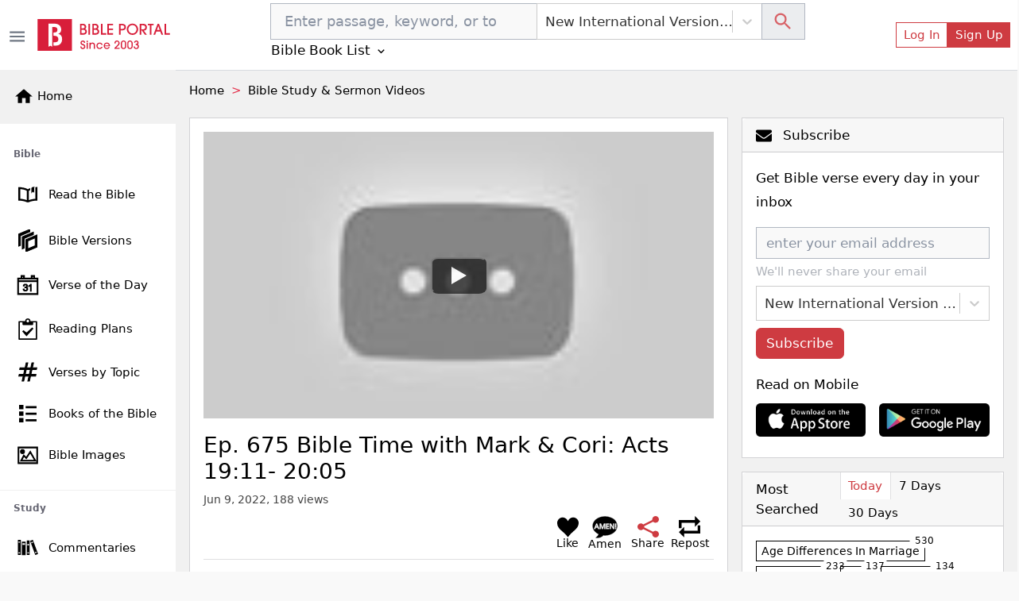

--- FILE ---
content_type: application/javascript; charset=UTF-8
request_url: https://bibleportal.com/_next/static/chunks/9728.dc6f4bf762123bce99d6.js
body_size: 255
content:
"use strict";(self.webpackChunk_N_E=self.webpackChunk_N_E||[]).push([[9728],{29728:function(t,e,n){n.r(e),n.d(e,{TagLink:function(){return o}});n(67294);var c=n(41664),i=n(55394),a=n(19109),l=n(31516),u=n(85893);function o(t){var e,n=t.tag,o=(0,a.$G)("topics").t,r=o("bibleVerseAbout",{topic:(0,i.pt)(o(n))});return(0,u.jsx)(c.default,{href:"/topic/".concat((0,i.qp)(n)),children:(0,u.jsxs)("a",{onClick:(e="tag-".concat(n),function(t){l.default.event({category:"Link Clicked: "+e,action:e})}),className:"link line",title:r,children:["#",(0,i.C$)(o(n))," "]})},n)}e.default=o}}]);

--- FILE ---
content_type: application/javascript; charset=UTF-8
request_url: https://bibleportal.com/_next/static/chunks/pages/index-dada2774fc477a8c8fb8.js
body_size: 3051
content:
(self.webpackChunk_N_E=self.webpackChunk_N_E||[]).push([[5405],{12562:function(e,n,t){"use strict";t.r(n),t.d(n,{__N_SSP:function(){return P},default:function(){return k},PageMeta:function(){return j}});t(67294);var r=t(73258),o=t(37210),l=t(48075),i=t(9008),a=t(81243),s=t(19109),u=t(41664),c=t(25675),d=t(31516),f=t(35646),m=t(53990),b=t(53973),p=t(99307),x=t(82086),h=t(31789),w=t(85893),P=!0;function k(e){var n=(0,s.$G)().t,t=function(e){return function(n){d.default.event({category:"Link Clicked: "+e,action:e})}};return(0,w.jsxs)(w.Fragment,{children:[(0,w.jsx)(j,{}),(0,w.jsxs)(r.rb,{children:[(0,w.jsxs)(r.b7,{xxl:9,children:[(0,w.jsx)(o.v4,{verse:e.votd,relatedVideos:e.relatedVideos.data}),(0,w.jsx)(r.rb,{className:"d-lg-none",children:(0,w.jsx)(r.b7,{children:(0,w.jsxs)(r.xH,{className:"mb-3",children:[(0,w.jsxs)(r.bn,{children:[(0,w.jsx)("span",{className:"pe-2",children:(0,w.jsx)(m.gKP,{size:"1.2rem"})})," ",n("Discover BiblePortal")]}),(0,w.jsx)(r.sl,{children:(0,w.jsx)("ul",{className:"home-quick-links d-flex flex-wrap",children:f.Qt.map((function(e,o){return(0,w.jsx)(r.U6,{className:"mb-3 col-3 col-md-2",children:(0,w.jsx)(u.default,{href:e.to,children:(0,w.jsxs)(r.AQ,{onClick:t("home-"+e.anchor),href:e.to,className:"d-flex flex-column align-content-between",children:[e.icon,(0,w.jsx)("span",{className:"sb-name",children:n(e.anchor)})]})})},o)}))})})]})})}),(0,w.jsx)(r.rb,{className:"d-md-none",children:(0,w.jsx)(r.b7,{lg:12,xxl:6,children:(0,w.jsxs)(r.xH,{className:"mb-3",children:[(0,w.jsx)(r.bn,{children:n("Read on Mobile")}),(0,w.jsx)(r.sl,{className:"bible-content",children:(0,w.jsxs)("div",{className:"mt-3 w-100",children:[(0,w.jsx)("a",{onClick:t("ios"),className:"me-2",href:"https://apps.apple.com/us/app/bible-portal/id1600996529",rel:"noopener noreferrer nofollow",target:"_blank",children:(0,w.jsx)(c.default,{src:"/images/icons/appstore.png",width:148,height:45,alt:"Download on App Store",className:"img-fluid"})}),(0,w.jsx)("a",{onClick:t("google play"),className:"mr-2",href:"https://play.google.com/store/apps/details?id=com.bibleportal.app.android",rel:"noopener noreferrer nofollow",target:"_blank",children:(0,w.jsx)(c.default,{src:"/images/icons/googleplay.png",width:148,height:45,alt:"Download on Google Play",className:"img-fluid"})})]})})]})})}),(0,w.jsx)(p.Z2,{limit:12}),(0,w.jsx)(l.m,{devotion:null}),(0,w.jsx)(b.d2,{})]}),(0,w.jsxs)(r.b7,{xxl:3,children:[(0,w.jsx)(r.rb,{className:"d-none d-md-flex",children:(0,w.jsx)(r.b7,{lg:12,xxl:12,children:(0,w.jsx)(a.fU,{})})}),(0,w.jsx)(r.rb,{children:(0,w.jsx)(r.b7,{lg:12,xxl:12,children:e.qotd&&(0,w.jsxs)(r.xH,{className:"mb-3",children:[(0,w.jsx)(r.bn,{children:(0,w.jsx)(u.default,{href:"/inspirational-quotes",children:(0,w.jsxs)("a",{className:"nostyle",children:[(0,w.jsxs)("span",{className:"pe-2",children:[(0,w.jsx)(m.bFs,{size:"1.2rem"})," "]})," ",n("Quote of the Day")]})})}),(0,w.jsx)(r.sl,{children:(0,w.jsx)(x.P,{quote:e.qotd,author:e.qotd.author})})]})})}),(0,w.jsx)(r.b7,{lg:12,xxl:12,children:(0,w.jsx)(h.m_,{title:n("Most Searched"),searchType:"topic",limit:20,cardStyle:"box"})})]})]})]})}var j=function(){var e=(0,(0,s.$G)().t)("Read & Study the Bible Online")+" | BiblePortal.com";return(0,w.jsxs)(i.default,{children:[(0,w.jsx)("title",{children:e}),(0,w.jsx)("meta",{name:"description",content:"BIBLE PORTAL is a Bible-literacy portal that nurtures continuous spiritual growth by providing FREE access to Bibles, study tools and helpful content online."}),(0,w.jsx)("meta",{property:"og:description",content:"BIBLE PORTAL is a Bible-literacy portal that nurtures continuous spiritual growth by providing FREE access to Bibles, study tools and helpful content online."}),(0,w.jsx)("meta",{property:"og:type",content:"website"}),(0,w.jsx)("meta",{property:"og:url",content:"https://www.bibleportal.com"}),(0,w.jsx)("meta",{property:"og:site_name",content:"BiblePortal"}),(0,w.jsx)("meta",{property:"og:title",content:"BiblePortal.com"}),(0,w.jsx)("link",{rel:"canonical",href:"https://www.bibleportal.com"})]})}},53973:function(e,n,t){"use strict";t.d(n,{Aj:function(){return o},y4:function(){return l},D6:function(){return s},oD:function(){return c},Ey:function(){return a},dR:function(){return u},TE:function(){return i},d2:function(){return d}});var r=t(5152),o=(0,r.default)((function(){return Promise.all([t.e(9351),t.e(3986)]).then(t.bind(t,3986))}),{loadableGenerated:{webpack:function(){return[3986]},modules:["../src/components/Article/index.tsx -> ./TagCard"]}}),l=(0,r.default)((function(){return Promise.all([t.e(9351),t.e(9200)]).then(t.bind(t,89200))}),{loadableGenerated:{webpack:function(){return[89200]},modules:["../src/components/Article/index.tsx -> ./PostCard"]}}),i=(0,r.default)((function(){return Promise.all([t.e(9351),t.e(4418)]).then(t.bind(t,4418))}),{loadableGenerated:{webpack:function(){return[4418]},modules:["../src/components/Article/index.tsx -> ./ResultItemCard"]}}),a=(0,r.default)((function(){return Promise.all([t.e(9351),t.e(177)]).then(t.bind(t,40177))}),{loadableGenerated:{webpack:function(){return[40177]},modules:["../src/components/Article/index.tsx -> ./StoryCard"]}}),s=(0,r.default)((function(){return Promise.all([t.e(9351),t.e(7837)]).then(t.bind(t,37837))}),{loadableGenerated:{webpack:function(){return[37837]},modules:["../src/components/Article/index.tsx -> ./ByLineCard"]}}),u=(0,r.default)((function(){return Promise.all([t.e(9351),t.e(8787)]).then(t.bind(t,38787))}),{loadableGenerated:{webpack:function(){return[38787]},modules:["../src/components/Article/index.tsx -> ./StoryByLineCard"]}}),c=(0,r.default)((function(){return Promise.all([t.e(7006),t.e(9801)]).then(t.bind(t,79801))}),{loadableGenerated:{webpack:function(){return[79801]},modules:["../src/components/Article/index.tsx -> ./AuthorBioCard"]}}),d=(0,r.default)((function(){return Promise.all([t.e(3609),t.e(4645),t.e(9351),t.e(8030),t.e(209)]).then(t.bind(t,99129))}),{loadableGenerated:{webpack:function(){return[99129]},modules:["../src/components/Article/index.tsx -> ./LatestArticles"]}})},37210:function(e,n,t){"use strict";t.d(n,{$P:function(){return i},ei:function(){return u},py:function(){return a},v4:function(){return s},QI:function(){return o},aB:function(){return c},ZG:function(){return f},qh:function(){return d},Jf:function(){return m},Yw:function(){return b},Zo:function(){return p},GA:function(){return x},TV:function(){return l}});var r=t(5152),o=(0,r.default)((function(){return Promise.all([t.e(1228),t.e(617),t.e(9446),t.e(1852)]).then(t.bind(t,14332))}),{loadableGenerated:{webpack:function(){return[14332]},modules:["../src/components/Bible/index.tsx -> ./BibleVersionDropdown"]}}),l=(0,r.default)((function(){return Promise.all([t.e(1228),t.e(617),t.e(2689),t.e(9446),t.e(8665),t.e(4460)]).then(t.bind(t,74567))}),{loadableGenerated:{webpack:function(){return[74567]},modules:["../src/components/Bible/index.tsx -> ./BibleVersionOverlay"]}}),i=(0,r.default)((function(){return Promise.all([t.e(1228),t.e(9351),t.e(5655),t.e(8100),t.e(562),t.e(917),t.e(2668),t.e(8030),t.e(7232)]).then(t.bind(t,37232))}),{loadableGenerated:{webpack:function(){return[37232]},modules:["../src/components/Bible/index.tsx -> ./BibleSearchForm"]}}),a=(0,r.default)((function(){return Promise.all([t.e(4645),t.e(9351),t.e(617),t.e(2689),t.e(6597),t.e(5430)]).then(t.bind(t,92750))}),{loadableGenerated:{webpack:function(){return[92750]},modules:["../src/components/Bible/index.tsx -> ./BookChapterList"]}}),s=(0,r.default)((function(){return Promise.all([t.e(3609),t.e(3874),t.e(9351),t.e(617),t.e(2689),t.e(7006),t.e(9446),t.e(5675),t.e(9789),t.e(2618),t.e(8665),t.e(1860),t.e(349),t.e(8030),t.e(779),t.e(7245),t.e(6122)]).then(t.bind(t,26122))}),{loadableGenerated:{webpack:function(){return[26122]},modules:["../src/components/Bible/index.tsx -> ./VerseOfTheDay"]}}),u=(0,r.default)((function(){return Promise.all([t.e(4645),t.e(1228),t.e(9351),t.e(617),t.e(2689),t.e(6597),t.e(876)]).then(t.bind(t,90088))}),{loadableGenerated:{webpack:function(){return[90088]},modules:["../src/components/Bible/index.tsx -> ./BookChapterListOverlay"]}}),c=(0,r.default)((function(){return Promise.all([t.e(3609),t.e(5445),t.e(3874),t.e(9351),t.e(617),t.e(2689),t.e(7006),t.e(9446),t.e(9789),t.e(2618),t.e(8665),t.e(1860),t.e(7370),t.e(8030),t.e(779),t.e(7245),t.e(1365)]).then(t.bind(t,61365))}),{loadableGenerated:{webpack:function(){return[61365]},modules:["../src/components/Bible/index.tsx -> ./VerseViewer"]}}),d=(0,r.default)((function(){return Promise.all([t.e(3609),t.e(5445),t.e(3874),t.e(9351),t.e(617),t.e(2689),t.e(7006),t.e(9446),t.e(9789),t.e(2618),t.e(8665),t.e(1860),t.e(7620),t.e(8030),t.e(779),t.e(7245),t.e(3300)]).then(t.bind(t,63300))}),{loadableGenerated:{webpack:function(){return[63300]},modules:["../src/components/Bible/index.tsx -> ./SimpleVerseViewer"]}}),f=(0,r.default)((function(){return Promise.all([t.e(9351),t.e(8030),t.e(9493)]).then(t.bind(t,70938))}),{loadableGenerated:{webpack:function(){return[70938]},modules:["../src/components/Bible/index.tsx -> ../VerseImage/RelatedImages"]}}),m=(0,r.default)((function(){return Promise.all([t.e(3609),t.e(5445),t.e(3874),t.e(9351),t.e(617),t.e(2689),t.e(7006),t.e(9446),t.e(5675),t.e(9789),t.e(2618),t.e(8665),t.e(1860),t.e(8441),t.e(8030),t.e(779),t.e(7245),t.e(7610)]).then(t.bind(t,47610))}),{loadableGenerated:{webpack:function(){return[47610]},modules:["../src/components/Bible/index.tsx -> ./RandomVerse"]}}),b=(0,r.default)((function(){return Promise.all([t.e(9351),t.e(8030),t.e(1959)]).then(t.bind(t,81959))}),{loadableGenerated:{webpack:function(){return[81959]},modules:["../src/components/Bible/index.tsx -> ./OtherBibleTranslations"]}}),p=(0,r.default)((function(){return Promise.all([t.e(9351),t.e(8030),t.e(863)]).then(t.bind(t,70863))}),{loadableGenerated:{webpack:function(){return[70863]},modules:["../src/components/Bible/index.tsx -> ./RelatedVerses"]}}),x=(0,r.default)((function(){return Promise.all([t.e(9351),t.e(617),t.e(2689),t.e(1081),t.e(8511),t.e(8030),t.e(7609)]).then(t.bind(t,26383))}),{loadableGenerated:{webpack:function(){return[26383]},modules:["../src/components/Bible/index.tsx -> ../Crossmap/CrossmapSearch"]}});(0,r.default)((function(){return Promise.all([t.e(3609),t.e(9351),t.e(5675),t.e(8030),t.e(3043)]).then(t.bind(t,58547))}),{loadableGenerated:{webpack:function(){return[58547]},modules:["../src/components/Bible/index.tsx -> ./LightOfTheWorld"]}})},48075:function(e,n,t){"use strict";t.d(n,{m:function(){return o},W:function(){return l}});var r=t(5152),o=(0,r.default)((function(){return Promise.all([t.e(3609),t.e(3874),t.e(9351),t.e(7006),t.e(8030),t.e(5367),t.e(2551)]).then(t.bind(t,3503))}),{loadableGenerated:{webpack:function(){return[3503]},modules:["../src/components/Devotional/index.tsx -> @/components/Devotional/DevotionalOfTheDay"]}}),l=(0,r.default)((function(){return Promise.all([t.e(3609),t.e(9351),t.e(7006),t.e(5675),t.e(8030),t.e(5367),t.e(9975)]).then(t.bind(t,91133))}),{loadableGenerated:{webpack:function(){return[91133]},modules:["../src/components/Devotional/index.tsx -> @/components/Devotional/RelatedDevotionals"]}})},81243:function(e,n,t){"use strict";t.d(n,{fU:function(){return o},zk:function(){return i},d1:function(){return l}});var r=t(5152),o=(0,r.default)((function(){return Promise.all([t.e(8647),t.e(5445),t.e(9351),t.e(5675),t.e(4753)]).then(t.bind(t,84776))}),{loadableGenerated:{webpack:function(){return[84776]},modules:["../src/components/Newsletter/index.tsx -> ./NewsletterBox"]}}),l=(0,r.default)((function(){return Promise.all([t.e(8647),t.e(5445),t.e(2157)]).then(t.bind(t,61325))}),{loadableGenerated:{webpack:function(){return[61325]},modules:["../src/components/Newsletter/index.tsx -> ./NewsletterModal"]}}),i=(0,r.default)((function(){return Promise.all([t.e(9351),t.e(917),t.e(2668),t.e(8030),t.e(5588)]).then(t.bind(t,15588))}),{loadableGenerated:{webpack:function(){return[15588]},modules:["../src/components/Newsletter/index.tsx -> ./NewsletterForm"]}})},82086:function(e,n,t){"use strict";t.d(n,{P:function(){return r}});var r=(0,t(5152).default)((function(){return Promise.all([t.e(3609),t.e(5445),t.e(9351),t.e(617),t.e(2689),t.e(9446),t.e(5675),t.e(8665),t.e(1610),t.e(2186),t.e(8030),t.e(3749)]).then(t.bind(t,53749))}),{loadableGenerated:{webpack:function(){return[53749]},modules:["../src/components/Quote/index.tsx -> ./QuoteCard"]}})},31789:function(e,n,t){"use strict";t.d(n,{sZ:function(){return o},m_:function(){return l},xH:function(){return i},Gz:function(){return a},O7:function(){return s}});var r=t(5152),o=((0,r.default)((function(){return Promise.all([t.e(8647),t.e(9351),t.e(8100),t.e(8030),t.e(4292)]).then(t.bind(t,44292))}),{loadableGenerated:{webpack:function(){return[44292]},modules:["../src/components/Report/index.tsx -> ./LatestSearches"]}}),(0,r.default)((function(){return Promise.all([t.e(8647),t.e(9351),t.e(8100),t.e(8030),t.e(4384)]).then(t.bind(t,84384))}),{loadableGenerated:{webpack:function(){return[84384]},modules:["../src/components/Report/index.tsx -> ./NowReading"]}}),(0,r.default)((function(){return Promise.all([t.e(9351),t.e(8100),t.e(8030),t.e(159)]).then(t.bind(t,40159))}),{loadableGenerated:{webpack:function(){return[40159]},modules:["../src/components/Report/index.tsx -> ./TopSearches"]}})),l=(0,r.default)((function(){return Promise.all([t.e(8647),t.e(617),t.e(2689),t.e(1081),t.e(7262)]).then(t.bind(t,87262))}),{loadableGenerated:{webpack:function(){return[87262]},modules:["../src/components/Report/index.tsx -> ./TopSearchCard"]}}),i=((0,r.default)((function(){return Promise.all([t.e(8647),t.e(9351),t.e(617),t.e(2689),t.e(1081),t.e(6328)]).then(t.bind(t,36328))}),{loadableGenerated:{webpack:function(){return[36328]},modules:["../src/components/Report/index.tsx -> ./PopularOnSocialTabs"]}}),(0,r.default)((function(){return Promise.all([t.e(5445),t.e(9351),t.e(8030),t.e(9819)]).then(t.bind(t,85660))}),{loadableGenerated:{webpack:function(){return[85660]},modules:["../src/components/Report/index.tsx -> ./PopularVersesOnSocialMedia"]}})),a=(0,r.default)((function(){return Promise.all([t.e(8647),t.e(5445),t.e(9351),t.e(1610),t.e(4673)]).then(t.bind(t,95120))}),{loadableGenerated:{webpack:function(){return[95120]},modules:["../src/components/Report/index.tsx -> ./TrendingRow"]}}),s=(0,r.default)((function(){return Promise.all([t.e(8647),t.e(5445),t.e(9351),t.e(1610),t.e(8390)]).then(t.bind(t,43406))}),{loadableGenerated:{webpack:function(){return[43406]},modules:["../src/components/Report/index.tsx -> ./TrendingTable"]}})},99307:function(e,n,t){"use strict";t.d(n,{Z:function(){return o},DF:function(){return l},cB:function(){return i},Z2:function(){return a},ht:function(){return s},Su:function(){return u}});var r=t(5152),o=(0,r.default)((function(){return Promise.all([t.e(9351),t.e(6529),t.e(8030),t.e(141)]).then(t.bind(t,60141))}),{ssr:!1,loadableGenerated:{webpack:function(){return[60141]},modules:["../src/components/Video/index.tsx -> ./RelatedVideos"]}}),l=(0,r.default)((function(){return Promise.all([t.e(3191),t.e(7276)]).then(t.bind(t,57276))}),{loadableGenerated:{webpack:function(){return[57276]},modules:["../src/components/Video/index.tsx -> ./YoutubePlayer"]}}),i=(0,r.default)((function(){return Promise.all([t.e(3609),t.e(9351),t.e(5675),t.e(8030),t.e(1103)]).then(t.bind(t,17368))}),{loadableGenerated:{webpack:function(){return[17368]},modules:["../src/components/Video/index.tsx -> ./VideoCard"]}}),a=(0,r.default)((function(){return Promise.all([t.e(3609),t.e(9351),t.e(8030),t.e(3565)]).then(t.bind(t,49990))}),{loadableGenerated:{webpack:function(){return[49990]},modules:["../src/components/Video/index.tsx -> ./LatestVideos"]}}),s=((0,r.default)((function(){return Promise.all([t.e(9351),t.e(8030),t.e(3237)]).then(t.bind(t,69351))}),{loadableGenerated:{webpack:function(){return[69351]},modules:["../src/components/Video/index.tsx -> ./RelatedVideoGrid"]}}),(0,r.default)((function(){return Promise.all([t.e(4645),t.e(9351),t.e(5655),t.e(7426)]).then(t.bind(t,27426))}),{loadableGenerated:{webpack:function(){return[27426]},modules:["../src/components/Video/index.tsx -> ./SearchBox"]}})),u=(0,r.default)((function(){return Promise.all([t.e(1228),t.e(617),t.e(9446),t.e(4771)]).then(t.bind(t,87302))}),{loadableGenerated:{webpack:function(){return[87302]},modules:["../src/components/Video/index.tsx -> ./FiltersAndSorter"]}})},45301:function(e,n,t){(window.__NEXT_P=window.__NEXT_P||[]).push(["/",function(){return t(12562)}])},9008:function(e,n,t){e.exports=t(70639)}},function(e){e.O(0,[8647,3609,1228,5445,3874,9351,5675,6893,5646,9774,2888,179],(function(){return n=45301,e(e.s=n);var n}));var n=e.O();_N_E=n}]);

--- FILE ---
content_type: application/javascript; charset=UTF-8
request_url: https://bibleportal.com/_next/static/chunks/pages/video/%5Bslug%5D-02874be17112fe507158.js
body_size: 4886
content:
(self.webpackChunk_N_E=self.webpackChunk_N_E||[]).push([[2274],{94611:function(e,n,t){"use strict";t.r(n),t.d(n,{__N_SSP:function(){return v},default:function(){return y}});var o=t(80318),r=t(67294),s=t(73258),i=t(9008),a=t(91093),c=t(31099),l=t(68030),u=t(70235),d=t(55394),m=t(22007),f=t(12102),b=t(11163),p=t(37210),x=t(5152),h=((0,x.default)((function(){return t.e(6297).then(t.bind(t,16297))}),{loadableGenerated:{webpack:function(){return[16297]},modules:["../src/components/Topic/index.tsx -> ./PopularTopics"]}}),(0,x.default)((function(){return t.e(9728).then(t.bind(t,29728))}),{loadableGenerated:{webpack:function(){return[29728]},modules:["../src/components/Topic/index.tsx -> ./TagLink"]}})),w=t(19109),k=t(41664),j=t(40640),g=t(79025),G=t(85893),v=!0,y=function(e){var n=e.video,t=(0,w.$G)().t,x=(0,f.Z)(),v=(0,o.Z)(x,2),y=v[0],I=(v[1],(0,b.useRouter)()),P=(0,d.r_)(y,I.locale),N=(0,r.useState)(null),_=N[0],B=N[1];if((0,r.useEffect)((function(){n&&n.verses&&(0,l.qGN)(n.verses,P).then((function(e){B(e)}))}),[]),!n)return(0,G.jsx)(G.Fragment,{});var S=[{anchor:"Home",to:"/"},{anchor:"Bible Study & Sermon Videos",to:"/bible-study-sermon-videos"}],T=n.summary&&n.summary.length>10?n.summary:n.content&&n.content.length>10?n.content:n.title,C=n.image,L={"@context":"https://schema.org","@type":"VideoObject",name:n.title,description:T,thumbnailUrl:[n.listImage],uploadDate:n.created_at,duration:n.duration_formatted,embedUrl:"https://www.youtube.com/embed/".concat(n.videoId,"?feature=oembed"),publisher:{"@type":"Organization",name:"Bible Portal",logo:{"@type":"ImageObject",url:"https://bibleportal.com/images/logo.svg"}},image:C};return(0,G.jsxs)(G.Fragment,{children:[(0,G.jsxs)(i.default,{children:[(0,G.jsxs)("title",{children:[n.title," - ",n.verses," - Bible Portal"]}),(0,G.jsx)("meta",{name:"description",content:T}),(0,G.jsx)("meta",{property:"og:description",content:T}),(0,G.jsx)("meta",{name:"twitter:card",content:"summary_large_image"}),(0,G.jsx)("meta",{name:"twitter:title",content:n.title}),(0,G.jsx)("meta",{name:"twitter:description",content:T}),(0,G.jsx)("link",{rel:"canonical",href:"".concat("https://www.bibleportal.com","/video/").concat(n.slug)}),C&&(0,G.jsxs)(G.Fragment,{children:[(0,G.jsx)("meta",{name:"twitter:image",content:C}),(0,G.jsx)("meta",{property:"og:image",content:C})]}),(0,G.jsx)("script",{type:"application/ld+json",dangerouslySetInnerHTML:{__html:JSON.stringify(L)}}),(0,G.jsx)("script",{type:"application/ld+json",dangerouslySetInnerHTML:{__html:JSON.stringify((0,d.Pf)(S))}})]}),(0,G.jsxs)("div",{className:"",children:[(0,G.jsx)(a.Oo,{items:S}),(0,G.jsxs)(s.rb,{className:"mt-4",children:[(0,G.jsx)(s.b7,{lg:8,className:"",children:(0,G.jsx)(s.xH,{className:"mb-3",children:(0,G.jsxs)(s.sl,{className:"post-container",children:[(0,G.jsxs)("div",{className:"mb-3",children:[(0,G.jsx)("div",{className:"youtubeContainer",children:(0,G.jsx)(j.Z,{id:n.videoId?n.videoId:n.id,title:n.title})}),(0,G.jsx)("h1",{className:"mt-3",children:(0,G.jsx)("span",{dangerouslySetInnerHTML:{__html:n.title}})}),n.channel&&(0,G.jsxs)("div",{className:"byline",children:[(0,G.jsxs)("time",{dateTime:(0,d.hR)(new Date(n.created_at)),children:[" ",(0,d.hR)(new Date(n.created_at))]}),", ",n.view_count," views"]}),(0,G.jsx)(u.Z,{postId:n.id,postType:"video",postTitle:n.title,postUrl:"/video/".concat(n.slug),position:"top"}),(0,G.jsxs)("div",{className:"d-flex pb-3",children:[n.channel&&n.channel.logo&&(0,G.jsx)("div",{className:"d-flex me-2 channel-logo-container",children:(0,G.jsx)(k.default,{href:"/video-channel/".concat(n.channel.channel_id),children:(0,G.jsx)("a",{className:"nostyle",children:(0,G.jsx)("img",{className:"responsive channel-logo",src:n.channel.logo,width:40,height:40})})})}),(0,G.jsx)("div",{className:"d-flex flex-column",children:(0,G.jsx)("h3",{className:"post-title",children:(0,G.jsx)(k.default,{href:"/video-channel/".concat(n.channel.channel_id),children:(0,G.jsx)("a",{className:"nostyle",children:n.channel.title})})})})]}),(0,G.jsx)("div",{className:"mt-4",children:(0,G.jsx)(a.R_,{htmlContent:n.content,version:P})})]}),_&&(0,G.jsx)(s.xH,{className:"my-3",children:(0,G.jsx)(s.sl,{className:"p-3 bg-light",children:(0,G.jsx)(p.aB,{version:P,keyword:n.verses,verses:_,showSubscribeBtn:!1})})}),_&&_.tags.length>0&&(0,G.jsxs)(G.Fragment,{children:[(0,G.jsx)("h5",{className:"mt-4",children:t("Related Topics")}),(0,G.jsx)("div",{className:"verse-tags mt-3",children:_.tags.map((function(e,n){return(0,G.jsx)(h,{tag:e},n)}))})]}),(0,G.jsx)(u.Z,{position:"bottom",postId:n.id,postType:"video",postTitle:n.title,postUrl:"/video/".concat(n.slug)}),(0,G.jsx)("div",{className:"my-4",children:(0,G.jsx)(g.r,{})}),(0,G.jsx)(m.Pg,{post:null,postId:n.id,postType:"video"})]})})}),(0,G.jsx)(s.b7,{lg:4,className:"right-sidebar",children:(0,G.jsx)(c.jT,{})})]})]})]})}},37210:function(e,n,t){"use strict";t.d(n,{$P:function(){return i},ei:function(){return l},py:function(){return a},v4:function(){return c},QI:function(){return r},aB:function(){return u},ZG:function(){return m},qh:function(){return d},Jf:function(){return f},Yw:function(){return b},Zo:function(){return p},GA:function(){return x},TV:function(){return s}});var o=t(5152),r=(0,o.default)((function(){return Promise.all([t.e(1228),t.e(617),t.e(9446),t.e(1852)]).then(t.bind(t,14332))}),{loadableGenerated:{webpack:function(){return[14332]},modules:["../src/components/Bible/index.tsx -> ./BibleVersionDropdown"]}}),s=(0,o.default)((function(){return Promise.all([t.e(1228),t.e(617),t.e(2689),t.e(9446),t.e(8665),t.e(4460)]).then(t.bind(t,74567))}),{loadableGenerated:{webpack:function(){return[74567]},modules:["../src/components/Bible/index.tsx -> ./BibleVersionOverlay"]}}),i=(0,o.default)((function(){return Promise.all([t.e(1228),t.e(9351),t.e(5655),t.e(8100),t.e(562),t.e(917),t.e(2668),t.e(8030),t.e(7232)]).then(t.bind(t,37232))}),{loadableGenerated:{webpack:function(){return[37232]},modules:["../src/components/Bible/index.tsx -> ./BibleSearchForm"]}}),a=(0,o.default)((function(){return Promise.all([t.e(4645),t.e(9351),t.e(617),t.e(2689),t.e(6597),t.e(5430)]).then(t.bind(t,92750))}),{loadableGenerated:{webpack:function(){return[92750]},modules:["../src/components/Bible/index.tsx -> ./BookChapterList"]}}),c=(0,o.default)((function(){return Promise.all([t.e(3609),t.e(3874),t.e(9351),t.e(617),t.e(2689),t.e(7006),t.e(9446),t.e(5675),t.e(9789),t.e(2618),t.e(8665),t.e(1860),t.e(349),t.e(8030),t.e(779),t.e(7245),t.e(6122)]).then(t.bind(t,26122))}),{loadableGenerated:{webpack:function(){return[26122]},modules:["../src/components/Bible/index.tsx -> ./VerseOfTheDay"]}}),l=(0,o.default)((function(){return Promise.all([t.e(4645),t.e(1228),t.e(9351),t.e(617),t.e(2689),t.e(6597),t.e(876)]).then(t.bind(t,90088))}),{loadableGenerated:{webpack:function(){return[90088]},modules:["../src/components/Bible/index.tsx -> ./BookChapterListOverlay"]}}),u=(0,o.default)((function(){return Promise.all([t.e(3609),t.e(5445),t.e(3874),t.e(9351),t.e(617),t.e(2689),t.e(7006),t.e(9446),t.e(9789),t.e(2618),t.e(8665),t.e(1860),t.e(7370),t.e(8030),t.e(779),t.e(7245),t.e(1365)]).then(t.bind(t,61365))}),{loadableGenerated:{webpack:function(){return[61365]},modules:["../src/components/Bible/index.tsx -> ./VerseViewer"]}}),d=(0,o.default)((function(){return Promise.all([t.e(3609),t.e(5445),t.e(3874),t.e(9351),t.e(617),t.e(2689),t.e(7006),t.e(9446),t.e(9789),t.e(2618),t.e(8665),t.e(1860),t.e(7620),t.e(8030),t.e(779),t.e(7245),t.e(3300)]).then(t.bind(t,63300))}),{loadableGenerated:{webpack:function(){return[63300]},modules:["../src/components/Bible/index.tsx -> ./SimpleVerseViewer"]}}),m=(0,o.default)((function(){return Promise.all([t.e(9351),t.e(8030),t.e(9493)]).then(t.bind(t,70938))}),{loadableGenerated:{webpack:function(){return[70938]},modules:["../src/components/Bible/index.tsx -> ../VerseImage/RelatedImages"]}}),f=(0,o.default)((function(){return Promise.all([t.e(3609),t.e(5445),t.e(3874),t.e(9351),t.e(617),t.e(2689),t.e(7006),t.e(9446),t.e(5675),t.e(9789),t.e(2618),t.e(8665),t.e(1860),t.e(8441),t.e(8030),t.e(779),t.e(7245),t.e(7610)]).then(t.bind(t,47610))}),{loadableGenerated:{webpack:function(){return[47610]},modules:["../src/components/Bible/index.tsx -> ./RandomVerse"]}}),b=(0,o.default)((function(){return Promise.all([t.e(9351),t.e(8030),t.e(1959)]).then(t.bind(t,81959))}),{loadableGenerated:{webpack:function(){return[81959]},modules:["../src/components/Bible/index.tsx -> ./OtherBibleTranslations"]}}),p=(0,o.default)((function(){return Promise.all([t.e(9351),t.e(8030),t.e(863)]).then(t.bind(t,70863))}),{loadableGenerated:{webpack:function(){return[70863]},modules:["../src/components/Bible/index.tsx -> ./RelatedVerses"]}}),x=(0,o.default)((function(){return Promise.all([t.e(9351),t.e(617),t.e(2689),t.e(1081),t.e(8511),t.e(8030),t.e(7609)]).then(t.bind(t,26383))}),{loadableGenerated:{webpack:function(){return[26383]},modules:["../src/components/Bible/index.tsx -> ../Crossmap/CrossmapSearch"]}});(0,o.default)((function(){return Promise.all([t.e(3609),t.e(9351),t.e(5675),t.e(8030),t.e(3043)]).then(t.bind(t,58547))}),{loadableGenerated:{webpack:function(){return[58547]},modules:["../src/components/Bible/index.tsx -> ./LightOfTheWorld"]}})},28963:function(e,n,t){"use strict";t.d(n,{I3:function(){return r},ys:function(){return s},lc:function(){return i},a4:function(){return a}});var o=t(5152),r=(0,o.default)((function(){return Promise.all([t.e(617),t.e(2689),t.e(9446),t.e(5655),t.e(4589),t.e(5311),t.e(1130)]).then(t.bind(t,41130))}),{loadableGenerated:{webpack:function(){return[41130]},modules:["../src/components/Community/Compose/index.tsx -> ./LinkModal"]}}),s=(0,o.default)((function(){return Promise.all([t.e(4645),t.e(9351),t.e(617),t.e(2689),t.e(9446),t.e(5655),t.e(4589),t.e(5311),t.e(8278)]).then(t.bind(t,82445))}),{loadableGenerated:{webpack:function(){return[82445]},modules:["../src/components/Community/Compose/index.tsx -> ./ReblogModal"]}}),i=(0,o.default)((function(){return Promise.all([t.e(4645),t.e(9351),t.e(617),t.e(2689),t.e(9446),t.e(5655),t.e(4589),t.e(5311),t.e(1094),t.e(4751)]).then(t.bind(t,11094))}),{loadableGenerated:{webpack:function(){return[11094]},modules:["../src/components/Community/Compose/index.tsx -> ./PostModal"]}}),a=(0,o.default)((function(){return Promise.all([t.e(4645),t.e(9351),t.e(617),t.e(2689),t.e(9446),t.e(5655),t.e(4589),t.e(5311),t.e(1094),t.e(7320)]).then(t.bind(t,7320))}),{loadableGenerated:{webpack:function(){return[7320]},modules:["../src/components/Community/Compose/index.tsx -> ./ComposeDashbardButtons"]}})},22007:function(e,n,t){"use strict";t.d(n,{Pg:function(){return r},VA:function(){return s}});var o=t(5152),r=(0,o.default)((function(){return Promise.all([t.e(4645),t.e(9351),t.e(9789),t.e(2618),t.e(4589),t.e(7498)]).then(t.bind(t,17498))}),{loadableGenerated:{webpack:function(){return[17498]},modules:["../src/components/Community/index.tsx -> ./PostNotes"]}}),s=(0,o.default)((function(){return Promise.all([t.e(4645),t.e(9351),t.e(4589),t.e(9383)]).then(t.bind(t,39383))}),{loadableGenerated:{webpack:function(){return[39383]},modules:["../src/components/Community/index.tsx -> ./NotesModal"]}});(0,o.default)((function(){return Promise.all([t.e(4645),t.e(2013),t.e(9351),t.e(617),t.e(9446),t.e(5655),t.e(6747),t.e(8584),t.e(3845)]).then(t.bind(t,87107))}),{loadableGenerated:{webpack:function(){return[87107]},modules:["../src/components/Community/index.tsx -> ./Wall"]}})},70235:function(e,n,t){"use strict";var o=t(67294),r=t(45697),s=t.n(r),i=t(68030),a=t(14494),c=t(73258),l=t(86653),u=t(53990),d=t(28963),m=t(84515),f=t(22007),b=t(19109),p=t(57611),x=t(85893),h=function(e){var n=e.postId,t=e.postType,r=e.postTitle,s=e.postUrl,h=e.position,w=e.mediaLink,k=e.contentBody,j=(0,o.useState)(null),g=j[0],G=j[1],v=(0,b.$G)().t;(0,o.useEffect)((function(){(0,i.Dqo)(n,t).then((function(e){G(e.data?e.data:{})}))}),[n,t]);var y=(0,a.v9)((function(e){return e.auth.isAuthenticated}))||!1,I=(0,o.useState)(!1),P=I[0],N=I[1],_=(0,o.useState)(!1),B=_[0],S=_[1],T=(0,o.useState)(!1),C=T[0],L=T[1],V=(0,o.useState)(!1),U=V[0],E=V[1],O=(0,o.useState)(!1),D=O[0],F=O[1],R=(0,o.useState)(!1),H=R[0],A=R[1];(0,o.useEffect)((function(){g&&(L(g.liked||!1),E(g.amened||!1))}),[g]);var M=s.includes("http")?s:"https://www.bibleportal.com"+s;return(0,x.jsxs)(c.Bt,{className:"px-0 w-100 d-flex flex-row justify-content-between bg-white py-1 position-".concat(h),children:[(0,x.jsx)("div",{className:"align-content-center flex-wrap d-flex",children:g&&g.total>0&&(0,x.jsxs)(c.u5,{className:"px-0",onClick:function(){return A(!0)},color:"link",children:[g.total," ",1==g.total?v("Note"):v("Notes")]})}),(0,x.jsxs)("div",{className:"social-btns d-flex",children:[(0,x.jsxs)(c.u5,{className:"d-flex flex-column align-items-center",color:"link",title:v("Like"),onClick:function(e){y?C||(L(!0),(0,i.n9X)(n,t,s).then((function(e){(0,i.Dqo)(n,t,1).then((function(e){G(e.data?e.data:{})}))}))):F(!0)},children:[(0,x.jsx)(u.pQB,{size:"1.6rem",className:"ms-0",fill:C?"red":"black"}),g&&(0,x.jsxs)("span",{className:"small",children:[g.like_counts>0?g.like_counts:""," ",v(g.like_counts>1?"Likes":"Like")]})]}),(0,x.jsxs)(c.u5,{className:"d-flex flex-column align-items-center",color:"link",title:v("Amen"),onClick:function(e){y?U||(E(!0),(0,i.Yv6)(n,t,s).then((function(e){(0,i.Dqo)(n,t,1).then((function(e){G(e.data?e.data:{})}))}))):F(!0)},children:[(0,x.jsx)(p.T_,{width:"32",height:"28",className:"ms-0",fill:U?"red":"black"}),g&&(0,x.jsxs)("span",{className:"small",children:[g.amen_counts>0?g.amen_counts:""," ",v(g.amen_counts>1?"Amens":"Amen")]})]}),(0,x.jsxs)(c.w5,{visible:B,onHide:function(){return S(!1)},children:[(0,x.jsxs)(c.SQ,{active:B,onClick:function(e){return S(!B)},title:v("Share"),className:"d-flex flex-column align-items-center pe-0",color:"link",children:[(0,x.jsx)(u.tf9,{size:"1.6rem",className:"ms-0 color-primary"}),g&&(0,x.jsxs)("span",{className:"small",children:[g.share_counts>0?g.share_counts:""," ",v(g.share_counts>1?"Shares":"Share")]})]}),B&&(0,x.jsx)(c.$H,{children:(0,x.jsx)(c.BW,{children:(0,x.jsx)(l.Du,{postId:n,postType:t,title:r,link:M,mediaLink:w,quote:k,pinterest:null!=w,email:null!=k,reddit:!0,showText:!0})})})]}),(0,x.jsxs)(c.u5,{className:"d-flex flex-column align-items-center",color:"link",title:v("Repost"),onClick:function(e){y?N(!0):F(!0)},children:[(0,x.jsx)(u.jX5,{size:"1.6rem",className:"ms-0"}),g&&(0,x.jsxs)("span",{className:"small",children:[g.reblog_counts>0?g.reblog_counts:""," ",v(g.reblog_counts>1?"Reposts":"Repost")]})]}),P&&y&&(0,x.jsx)(d.I3,{postUrl:M,onClose:function(){return N(!1)},onSubmit:function(){return N(!1)}}),!y&&D&&(0,x.jsx)(m.by,{mode:"signup",onClose:function(){return F(!1)}}),H&&(0,x.jsx)(f.VA,{post:null,postId:n,postType:t,onClose:function(){return A(!1)}})]})]})};h.propsType={postId:s().string,postType:s().string,postTitle:s().string,postUrl:s().string,position:s().string,mediaLink:s().string,contentBody:s().string},h.defaultProps={position:"bottom",mediaLink:null,contentBody:null},n.Z=h},86653:function(e,n,t){"use strict";t.d(n,{dV:function(){return i},Du:function(){return r},w$:function(){return s},sm:function(){return a},SH:function(){return c},Ul:function(){return l}});var o=t(5152),r=(0,o.default)((function(){return Promise.all([t.e(9351),t.e(1610),t.e(8030),t.e(643)]).then(t.bind(t,90643))}),{loadableGenerated:{webpack:function(){return[90643]},modules:["../src/components/Elements/index.tsx -> ./SocialShare"]}}),s=(0,o.default)((function(){return Promise.all([t.e(8647),t.e(3609),t.e(4483)]).then(t.bind(t,22804))}),{loadableGenerated:{webpack:function(){return[22804]},modules:["../src/components/Elements/index.tsx -> ./SocialShareDropdown"]}}),i=(0,o.default)((function(){return t.e(7809).then(t.bind(t,37809))}),{loadableGenerated:{webpack:function(){return[37809]},modules:["../src/components/Elements/index.tsx -> ./UpdatingPopover"]}}),a=(0,o.default)((function(){return Promise.all([t.e(8647),t.e(7397)]).then(t.bind(t,67397))}),{loadableGenerated:{webpack:function(){return[67397]},modules:["../src/components/Elements/index.tsx -> ./ConfirmModal"]}}),c=(0,o.default)((function(){return Promise.all([t.e(9351),t.e(5675),t.e(2708)]).then(t.bind(t,2708))}),{loadableGenerated:{webpack:function(){return[2708]},modules:["../src/components/Elements/index.tsx -> ./BAvatar"]}}),l=(0,o.default)((function(){return Promise.all([t.e(9351),t.e(8963)]).then(t.bind(t,18963))}),{loadableGenerated:{webpack:function(){return[18963]},modules:["../src/components/Elements/index.tsx -> ./BPLink"]}})},79025:function(e,n,t){"use strict";t.d(n,{r:function(){return r}});t(67294),t(22950);var o=t(85893);function r(){return(0,o.jsx)(o.Fragment,{})}},57611:function(e,n,t){"use strict";t.d(n,{So:function(){return r},bL:function(){return s},Qu:function(){return i},uB:function(){return a},jd:function(){return c},Cy:function(){return l},ZZ:function(){return u},XB:function(){return d},_8:function(){return m},VL:function(){return f},xm:function(){return b},PE:function(){return p},xP:function(){return x},fs:function(){return h},UO:function(){return w},T_:function(){return k}});var o=t(5152),r=(0,o.default)((function(){return t.e(7133).then(t.bind(t,37133))}),{loadableGenerated:{webpack:function(){return[37133]},modules:["../src/components/Icons/index.tsx -> ./BibleIcon"]}}),s=(0,o.default)((function(){return t.e(7653).then(t.bind(t,17653))}),{loadableGenerated:{webpack:function(){return[17653]},modules:["../src/components/Icons/index.tsx -> ./CommentaryIcon"]}}),i=(0,o.default)((function(){return t.e(9175).then(t.bind(t,79175))}),{loadableGenerated:{webpack:function(){return[79175]},modules:["../src/components/Icons/index.tsx -> ./CalendarIcon"]}}),a=(0,o.default)((function(){return t.e(6368).then(t.bind(t,76368))}),{loadableGenerated:{webpack:function(){return[76368]},modules:["../src/components/Icons/index.tsx -> ./LayerIcon"]}}),c=(0,o.default)((function(){return t.e(8397).then(t.bind(t,98397))}),{loadableGenerated:{webpack:function(){return[98397]},modules:["../src/components/Icons/index.tsx -> ./HashtagIcon"]}}),l=(0,o.default)((function(){return t.e(1849).then(t.bind(t,81849))}),{loadableGenerated:{webpack:function(){return[81849]},modules:["../src/components/Icons/index.tsx -> ./EncyclopediaIcon"]}}),u=(0,o.default)((function(){return t.e(347).then(t.bind(t,60347))}),{loadableGenerated:{webpack:function(){return[60347]},modules:["../src/components/Icons/index.tsx -> ./MagnifierIcon"]}}),d=((0,o.default)((function(){return t.e(9961).then(t.bind(t,29961))}),{loadableGenerated:{webpack:function(){return[29961]},modules:["../src/components/Icons/index.tsx -> ./DailyDevotionalIcon"]}}),(0,o.default)((function(){return t.e(6924).then(t.bind(t,6924))}),{loadableGenerated:{webpack:function(){return[6924]},modules:["../src/components/Icons/index.tsx -> ./ImageIcon"]}})),m=(0,o.default)((function(){return t.e(6908).then(t.bind(t,46908))}),{loadableGenerated:{webpack:function(){return[46908]},modules:["../src/components/Icons/index.tsx -> ./DownloadIcon"]}}),f=(0,o.default)((function(){return t.e(4934).then(t.bind(t,4934))}),{loadableGenerated:{webpack:function(){return[4934]},modules:["../src/components/Icons/index.tsx -> ./TextIcon"]}}),b=(0,o.default)((function(){return t.e(5946).then(t.bind(t,35946))}),{loadableGenerated:{webpack:function(){return[35946]},modules:["../src/components/Icons/index.tsx -> ./CameraIcon"]}}),p=(0,o.default)((function(){return t.e(4333).then(t.bind(t,95311))}),{loadableGenerated:{webpack:function(){return[95311]},modules:["../src/components/Icons/index.tsx -> ./QuoteIcon"]}}),x=(0,o.default)((function(){return t.e(5409).then(t.bind(t,35409))}),{loadableGenerated:{webpack:function(){return[35409]},modules:["../src/components/Icons/index.tsx -> ./LinkIcon"]}}),h=(0,o.default)((function(){return t.e(313).then(t.bind(t,60313))}),{loadableGenerated:{webpack:function(){return[60313]},modules:["../src/components/Icons/index.tsx -> ./PrayerIcon"]}}),w=(0,o.default)((function(){return t.e(7413).then(t.bind(t,37413))}),{loadableGenerated:{webpack:function(){return[37413]},modules:["../src/components/Icons/index.tsx -> ./QuestionIcon"]}}),k=((0,o.default)((function(){return t.e(5940).then(t.bind(t,5940))}),{loadableGenerated:{webpack:function(){return[5940]},modules:["../src/components/Icons/index.tsx -> ./SermonIcon"]}}),(0,o.default)((function(){return t.e(6440).then(t.bind(t,46440))}),{loadableGenerated:{webpack:function(){return[46440]},modules:["../src/components/Icons/index.tsx -> ./AmenIcon"]}}))},84515:function(e,n,t){"use strict";t.d(n,{U0:function(){return r},GG:function(){return s},by:function(){return a},x3:function(){return i},KF:function(){return c}});var o=t(5152),r=(0,o.default)((function(){return Promise.all([t.e(8647),t.e(5445),t.e(7791),t.e(4768)]).then(t.bind(t,64409))}),{loadableGenerated:{webpack:function(){return[64409]},modules:["../src/components/User/index.tsx -> ./LoginForm"]}}),s=(0,o.default)((function(){return Promise.all([t.e(8647),t.e(5445),t.e(7791),t.e(3360)]).then(t.bind(t,129))}),{loadableGenerated:{webpack:function(){return[129]},modules:["../src/components/User/index.tsx -> ./RegistrationForm"]}}),i=(0,o.default)((function(){return Promise.all([t.e(7791),t.e(950)]).then(t.bind(t,950))}),{loadableGenerated:{webpack:function(){return[950]},modules:["../src/components/User/index.tsx -> ./PasswordResetForm"]}}),a=(0,o.default)((function(){return Promise.all([t.e(8647),t.e(8987)]).then(t.bind(t,78987))}),{loadableGenerated:{webpack:function(){return[78987]},modules:["../src/components/User/index.tsx -> ./LoginOrSignUp"]}}),c=(0,o.default)((function(){return Promise.all([t.e(8647),t.e(3609),t.e(4645),t.e(9351),t.e(5655),t.e(7791),t.e(8030),t.e(4355)]).then(t.bind(t,10877))}),{loadableGenerated:{webpack:function(){return[10877]},modules:["../src/components/User/index.tsx -> ./SettingModal"]}})},91093:function(e,n,t){"use strict";t.d(n,{Oo:function(){return r},F3:function(){return i},HW:function(){return c},hQ:function(){return s},R_:function(){return l},tN:function(){return a},lV:function(){return u}});var o=t(5152),r=(0,o.default)((function(){return Promise.all([t.e(9351),t.e(6082)]).then(t.bind(t,56082))}),{loadableGenerated:{webpack:function(){return[56082]},modules:["../src/components/index.tsx -> ./Breadcrumbs"]}}),s=(0,o.default)((function(){return Promise.all([t.e(1228),t.e(9351),t.e(5655),t.e(562),t.e(8030),t.e(7544)]).then(t.bind(t,7544))}),{loadableGenerated:{webpack:function(){return[7544]},modules:["../src/components/index.tsx -> ./TermSearchForm"]}}),i=(0,o.default)((function(){return Promise.all([t.e(1228),t.e(9351),t.e(5655),t.e(562),t.e(8030),t.e(9465)]).then(t.bind(t,39465))}),{loadableGenerated:{webpack:function(){return[39465]},modules:["../src/components/index.tsx -> ./TopicSearchForm"]}}),a=(0,o.default)((function(){return Promise.all([t.e(1228),t.e(9351),t.e(5655),t.e(562),t.e(8030),t.e(9229)]).then(t.bind(t,29229))}),{loadableGenerated:{webpack:function(){return[29229]},modules:["../src/components/index.tsx -> ./QuoteTopicSearchForm"]}}),c=(0,o.default)((function(){return Promise.all([t.e(1228),t.e(9351),t.e(5655),t.e(562),t.e(8030),t.e(2300)]).then(t.bind(t,42300))}),{loadableGenerated:{webpack:function(){return[42300]},modules:["../src/components/index.tsx -> ./AuthorSearchForm"]}}),l=(0,o.default)((function(){return Promise.all([t.e(9351),t.e(617),t.e(2689),t.e(9446),t.e(5675),t.e(9789),t.e(2618),t.e(8665),t.e(1860),t.e(1906),t.e(8030),t.e(779),t.e(9754)]).then(t.bind(t,9754))}),{loadableGenerated:{webpack:function(){return[9754]},modules:["../src/components/index.tsx -> ./HtmlContentViewer"]}}),u=(0,o.default)((function(){return Promise.all([t.e(8451),t.e(6423)]).then(t.bind(t,46423))}),{loadableGenerated:{webpack:function(){return[46423]},modules:["../src/components/index.tsx -> ./BpTimeAgo"]}})},576:function(e,n,t){(window.__NEXT_P=window.__NEXT_P||[]).push(["/video/[slug]",function(){return t(94611)}])}},function(e){e.O(0,[8647,3609,9351,8571,8030,9774,2888,179],(function(){return n=576,e(e.s=n);var n}));var n=e.O();_N_E=n}]);

--- FILE ---
content_type: application/javascript; charset=UTF-8
request_url: https://bibleportal.com/_next/static/chunks/2157.c946c121d5f8a5ab3c02.js
body_size: 909
content:
"use strict";(self.webpackChunk_N_E=self.webpackChunk_N_E||[]).push([[2157],{61325:function(e,t,n){n.r(t);var r=n(67294),o=n(47238),l=n(14494),s=n(19109),c=n(81243),i=n(73258),a=n(33299),u=n(89583),f=n(85893);function p(e){var t=(0,s.$G)().t,n=(0,l.I0)(),p=((0,l.v9)((function(e){return e.bp.newsletter_popped})),(0,l.v9)((function(e){return e.bp.newsletter_last_popped}))||0),d=(0,l.v9)((function(e){return e.auth.isAuthenticated}))||!1,h=(0,r.useState)(e.showModal),m=h[0],v=h[1];return(0,r.useEffect)((function(){var e=Math.floor((Date.now()-p)/1e3);!d&&e>604800&&setTimeout((function(){v(!0)}),1e4)}),[]),(0,f.jsxs)(i.Tk,{fullscreen:"sm",visible:m,onClose:function(){n({type:o.gu,payload:1}),v(!1)},children:[(0,f.jsx)(i.p0,{children:(0,f.jsx)(i.fl,{children:t("Subscribe to Verse of the Day")})}),(0,f.jsxs)(i.sD,{children:[(0,f.jsx)(c.zk,{}),(0,f.jsxs)("div",{className:"mt-3",children:[(0,f.jsxs)(i.u5,{className:"facebook me-3 mb-3",onClick:function(){return(0,a.signIn)("facebook")},children:[(0,f.jsx)(u.tBk,{})," Sign in with Facebook"]}),(0,f.jsxs)(i.u5,{className:"google mb-3",onClick:function(){return(0,a.signIn)("google")},children:[(0,f.jsx)(u.ldW,{})," Sign in with Google"]})]})]})]})}p.defaultProps={showModal:!1},t.default=r.memo(p)},44405:function(e,t,n){n.d(t,{w_:function(){return a}});var r=n(67294),o={color:void 0,size:void 0,className:void 0,style:void 0,attr:void 0},l=r.createContext&&r.createContext(o),s=function(){return(s=Object.assign||function(e){for(var t,n=1,r=arguments.length;n<r;n++)for(var o in t=arguments[n])Object.prototype.hasOwnProperty.call(t,o)&&(e[o]=t[o]);return e}).apply(this,arguments)},c=function(e,t){var n={};for(var r in e)Object.prototype.hasOwnProperty.call(e,r)&&t.indexOf(r)<0&&(n[r]=e[r]);if(null!=e&&"function"===typeof Object.getOwnPropertySymbols){var o=0;for(r=Object.getOwnPropertySymbols(e);o<r.length;o++)t.indexOf(r[o])<0&&Object.prototype.propertyIsEnumerable.call(e,r[o])&&(n[r[o]]=e[r[o]])}return n};function i(e){return e&&e.map((function(e,t){return r.createElement(e.tag,s({key:t},e.attr),i(e.child))}))}function a(e){return function(t){return r.createElement(u,s({attr:s({},e.attr)},t),i(e.child))}}function u(e){var t=function(t){var n,o=e.attr,l=e.size,i=e.title,a=c(e,["attr","size","title"]),u=l||t.size||"1em";return t.className&&(n=t.className),e.className&&(n=(n?n+" ":"")+e.className),r.createElement("svg",s({stroke:"currentColor",fill:"currentColor",strokeWidth:"0"},t.attr,o,a,{className:n,style:s(s({color:e.color||t.color},t.style),e.style),height:u,width:u,xmlns:"http://www.w3.org/2000/svg"}),i&&r.createElement("title",null,i),e.children)};return void 0!==l?r.createElement(l.Consumer,null,(function(e){return t(e)})):t(o)}}}]);